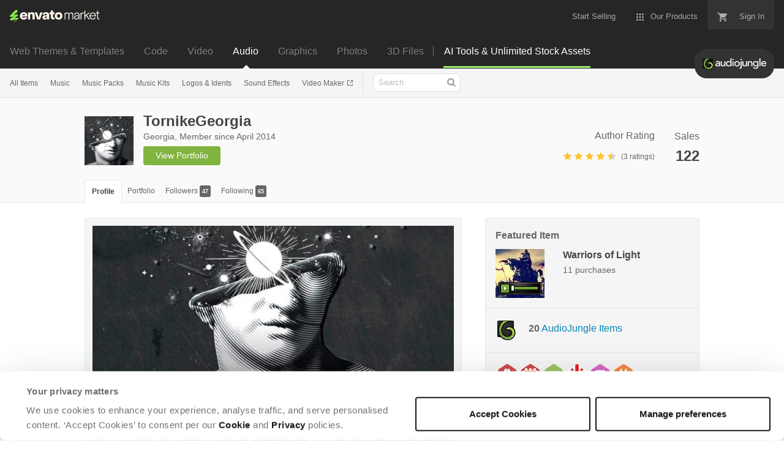

--- FILE ---
content_type: image/svg+xml
request_url: https://public-assets.envato-static.com/assets/badges/country_ge-8059635e0f5f587de59fee594e1dcfae245d2343e8eba6cc67eae833f967bac6.svg
body_size: 546
content:
<svg xmlns="http://www.w3.org/2000/svg" viewBox="2.33 -0.2 38 43"><path d="M40.327 28.297c0 1.393-.95 3.165-2.108 3.939l-14.777 9.85c-1.16.774-3.057.774-4.217 0L4.448 32.235c-1.159-.773-2.108-2.545-2.108-3.938V14.37c0-1.393.95-3.166 2.108-3.94L19.225.58c1.16-.773 3.057-.773 4.217 0l14.777 9.85c1.159.774 2.108 2.547 2.108 3.94v13.927" fill="#fff"/><path d="M29.965 27.807c.78.084 1.558.09 2.332-.007a20.76 20.76 0 00-.283 2.455 18.576 18.576 0 002.453-.284c-.091.773-.091 1.56 0 2.332-.811-.142-1.63-.251-2.453-.284.038.825.147 1.637.283 2.448a10.209 10.209 0 00-2.325 0c.135-.811.245-1.629.283-2.454-.825.045-1.642.148-2.455.29a9.975 9.975 0 000-2.332c.813.136 1.63.259 2.455.284a19.072 19.072 0 00-.29-2.448M29.965 8.207c.78.083 1.558.09 2.332-.007-.136.813-.245 1.63-.283 2.454a18.404 18.404 0 002.453-.284c-.091.774-.091 1.56 0 2.333a18.515 18.515 0 00-2.453-.284c.038.825.147 1.636.283 2.448a10.215 10.215 0 00-2.326 0c.136-.812.245-1.63.284-2.454a21.07 21.07 0 00-2.455.29 9.98 9.98 0 000-2.333c.812.136 1.63.26 2.455.284a19.349 19.349 0 00-.29-2.447M10.365 27.807c.78.084 1.558.09 2.331-.007-.135.813-.244 1.63-.282 2.455a18.586 18.586 0 002.453-.284c-.091.773-.091 1.56 0 2.332a18.587 18.587 0 00-2.453-.284c.038.825.147 1.637.282 2.448a10.203 10.203 0 00-2.324 0c.135-.811.245-1.629.283-2.454-.826.045-1.642.148-2.455.29a9.98 9.98 0 000-2.332c.813.136 1.63.259 2.455.284a19.162 19.162 0 00-.29-2.448M10.365 8.207c.78.083 1.558.09 2.331-.007-.135.813-.244 1.63-.282 2.454a18.395 18.395 0 002.453-.284c-.091.774-.091 1.56 0 2.333a18.506 18.506 0 00-2.453-.284 20.7 20.7 0 00.282 2.448 10.205 10.205 0 00-2.324 0c.135-.812.245-1.63.283-2.454-.826.045-1.642.148-2.455.29a9.985 9.985 0 000-2.333c.813.136 1.63.26 2.455.284a19.174 19.174 0 00-.29-2.447" fill="#ed1d24"/><path d="M17.733 1.575v16.158H2.34v7.2h15.393v16.159l1.492.995c1.16.773 3.057.773 4.217 0l1.492-.995V24.934h15.393v-7.201H24.934V1.575L23.442.579c-1.16-.772-3.057-.772-4.217 0l-1.492.996" fill="#ed1d24"/></svg>
